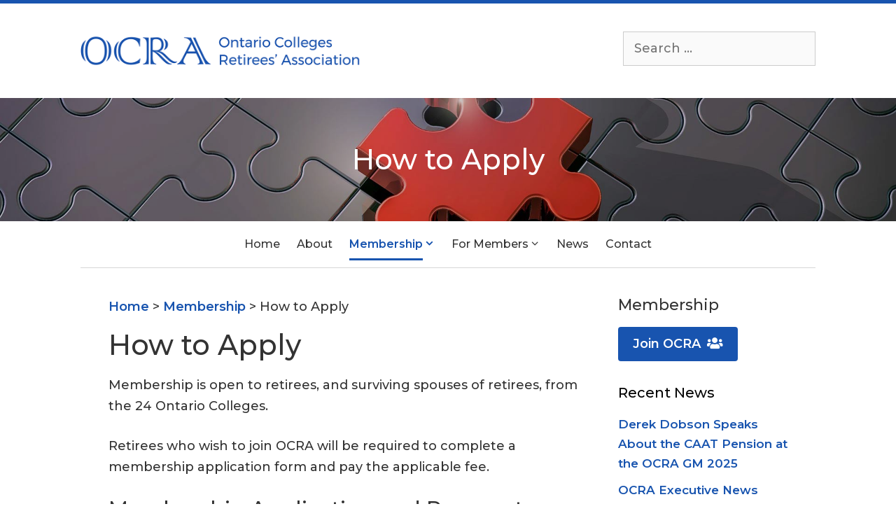

--- FILE ---
content_type: text/html; charset=UTF-8
request_url: https://ocraretirees.ca/membership/how-to-apply/
body_size: 15229
content:
<!DOCTYPE html>
<html lang="en-CA">
<head>
	<meta charset="UTF-8">
	<title>How to Apply &#8211; Ontario Colleges Retirees&#039; Association</title>
<meta name='robots' content='max-image-preview:large' />

            <script data-no-defer="1" data-ezscrex="false" data-cfasync="false" data-pagespeed-no-defer data-cookieconsent="ignore">
                var ctPublicFunctions = {"_ajax_nonce":"8f6c14f5e5","_rest_nonce":"21cb42cdfa","_ajax_url":"\/wp-admin\/admin-ajax.php","_rest_url":"https:\/\/ocraretirees.ca\/wp-json\/","data__cookies_type":"none","data__ajax_type":"rest","data__bot_detector_enabled":"1","data__frontend_data_log_enabled":1,"cookiePrefix":"","wprocket_detected":false,"host_url":"ocraretirees.ca","text__ee_click_to_select":"Click to select the whole data","text__ee_original_email":"The complete one is","text__ee_got_it":"Got it","text__ee_blocked":"Blocked","text__ee_cannot_connect":"Cannot connect","text__ee_cannot_decode":"Can not decode email. Unknown reason","text__ee_email_decoder":"CleanTalk email decoder","text__ee_wait_for_decoding":"The magic is on the way!","text__ee_decoding_process":"Please wait a few seconds while we decode the contact data."}
            </script>
        
            <script data-no-defer="1" data-ezscrex="false" data-cfasync="false" data-pagespeed-no-defer data-cookieconsent="ignore">
                var ctPublic = {"_ajax_nonce":"8f6c14f5e5","settings__forms__check_internal":"0","settings__forms__check_external":"0","settings__forms__force_protection":"0","settings__forms__search_test":"1","settings__forms__wc_add_to_cart":"0","settings__data__bot_detector_enabled":"1","settings__sfw__anti_crawler":0,"blog_home":"https:\/\/ocraretirees.ca\/","pixel__setting":"3","pixel__enabled":false,"pixel__url":null,"data__email_check_before_post":"1","data__email_check_exist_post":"1","data__cookies_type":"none","data__key_is_ok":true,"data__visible_fields_required":true,"wl_brandname":"Anti-Spam by CleanTalk","wl_brandname_short":"CleanTalk","ct_checkjs_key":707922760,"emailEncoderPassKey":"88606757fb9d1f7914845dc5626a9010","bot_detector_forms_excluded":"W10=","advancedCacheExists":false,"varnishCacheExists":false,"wc_ajax_add_to_cart":false}
            </script>
        <meta name="viewport" content="width=device-width, initial-scale=1"><link rel='dns-prefetch' href='//fd.cleantalk.org' />
<link rel='dns-prefetch' href='//use.fontawesome.com' />
<link href='https://fonts.gstatic.com' crossorigin rel='preconnect' />
<link href='https://fonts.googleapis.com' crossorigin rel='preconnect' />
<link rel="alternate" type="application/rss+xml" title="Ontario Colleges Retirees&#039; Association &raquo; Feed" href="https://ocraretirees.ca/feed/" />
<link rel="alternate" type="application/rss+xml" title="Ontario Colleges Retirees&#039; Association &raquo; Comments Feed" href="https://ocraretirees.ca/comments/feed/" />
<link rel="alternate" title="oEmbed (JSON)" type="application/json+oembed" href="https://ocraretirees.ca/wp-json/oembed/1.0/embed?url=https%3A%2F%2Focraretirees.ca%2Fmembership%2Fhow-to-apply%2F" />
<link rel="alternate" title="oEmbed (XML)" type="text/xml+oembed" href="https://ocraretirees.ca/wp-json/oembed/1.0/embed?url=https%3A%2F%2Focraretirees.ca%2Fmembership%2Fhow-to-apply%2F&#038;format=xml" />
<style id='wp-img-auto-sizes-contain-inline-css'>
img:is([sizes=auto i],[sizes^="auto," i]){contain-intrinsic-size:3000px 1500px}
/*# sourceURL=wp-img-auto-sizes-contain-inline-css */
</style>
<link rel='stylesheet' id='generate-fonts-css' href='//fonts.googleapis.com/css?family=Montserrat:100,100italic,200,200italic,300,300italic,regular,italic,500,500italic,600,600italic,700,700italic,800,800italic,900,900italic' media='all' />
<style id='wp-emoji-styles-inline-css'>

	img.wp-smiley, img.emoji {
		display: inline !important;
		border: none !important;
		box-shadow: none !important;
		height: 1em !important;
		width: 1em !important;
		margin: 0 0.07em !important;
		vertical-align: -0.1em !important;
		background: none !important;
		padding: 0 !important;
	}
/*# sourceURL=wp-emoji-styles-inline-css */
</style>
<link rel='stylesheet' id='wp-block-library-css' href='https://ocraretirees.ca/wp-includes/css/dist/block-library/style.min.css?ver=fb93fa8242e0f46419833587c7f06285' media='all' />
<style id='global-styles-inline-css'>
:root{--wp--preset--aspect-ratio--square: 1;--wp--preset--aspect-ratio--4-3: 4/3;--wp--preset--aspect-ratio--3-4: 3/4;--wp--preset--aspect-ratio--3-2: 3/2;--wp--preset--aspect-ratio--2-3: 2/3;--wp--preset--aspect-ratio--16-9: 16/9;--wp--preset--aspect-ratio--9-16: 9/16;--wp--preset--color--black: #000000;--wp--preset--color--cyan-bluish-gray: #abb8c3;--wp--preset--color--white: #ffffff;--wp--preset--color--pale-pink: #f78da7;--wp--preset--color--vivid-red: #cf2e2e;--wp--preset--color--luminous-vivid-orange: #ff6900;--wp--preset--color--luminous-vivid-amber: #fcb900;--wp--preset--color--light-green-cyan: #7bdcb5;--wp--preset--color--vivid-green-cyan: #00d084;--wp--preset--color--pale-cyan-blue: #8ed1fc;--wp--preset--color--vivid-cyan-blue: #0693e3;--wp--preset--color--vivid-purple: #9b51e0;--wp--preset--color--contrast: var(--contrast);--wp--preset--color--contrast-2: var(--contrast-2);--wp--preset--color--contrast-3: var(--contrast-3);--wp--preset--color--base: var(--base);--wp--preset--color--base-2: var(--base-2);--wp--preset--color--base-3: var(--base-3);--wp--preset--color--accent: var(--accent);--wp--preset--gradient--vivid-cyan-blue-to-vivid-purple: linear-gradient(135deg,rgb(6,147,227) 0%,rgb(155,81,224) 100%);--wp--preset--gradient--light-green-cyan-to-vivid-green-cyan: linear-gradient(135deg,rgb(122,220,180) 0%,rgb(0,208,130) 100%);--wp--preset--gradient--luminous-vivid-amber-to-luminous-vivid-orange: linear-gradient(135deg,rgb(252,185,0) 0%,rgb(255,105,0) 100%);--wp--preset--gradient--luminous-vivid-orange-to-vivid-red: linear-gradient(135deg,rgb(255,105,0) 0%,rgb(207,46,46) 100%);--wp--preset--gradient--very-light-gray-to-cyan-bluish-gray: linear-gradient(135deg,rgb(238,238,238) 0%,rgb(169,184,195) 100%);--wp--preset--gradient--cool-to-warm-spectrum: linear-gradient(135deg,rgb(74,234,220) 0%,rgb(151,120,209) 20%,rgb(207,42,186) 40%,rgb(238,44,130) 60%,rgb(251,105,98) 80%,rgb(254,248,76) 100%);--wp--preset--gradient--blush-light-purple: linear-gradient(135deg,rgb(255,206,236) 0%,rgb(152,150,240) 100%);--wp--preset--gradient--blush-bordeaux: linear-gradient(135deg,rgb(254,205,165) 0%,rgb(254,45,45) 50%,rgb(107,0,62) 100%);--wp--preset--gradient--luminous-dusk: linear-gradient(135deg,rgb(255,203,112) 0%,rgb(199,81,192) 50%,rgb(65,88,208) 100%);--wp--preset--gradient--pale-ocean: linear-gradient(135deg,rgb(255,245,203) 0%,rgb(182,227,212) 50%,rgb(51,167,181) 100%);--wp--preset--gradient--electric-grass: linear-gradient(135deg,rgb(202,248,128) 0%,rgb(113,206,126) 100%);--wp--preset--gradient--midnight: linear-gradient(135deg,rgb(2,3,129) 0%,rgb(40,116,252) 100%);--wp--preset--font-size--small: 13px;--wp--preset--font-size--medium: 20px;--wp--preset--font-size--large: 36px;--wp--preset--font-size--x-large: 42px;--wp--preset--spacing--20: 0.44rem;--wp--preset--spacing--30: 0.67rem;--wp--preset--spacing--40: 1rem;--wp--preset--spacing--50: 1.5rem;--wp--preset--spacing--60: 2.25rem;--wp--preset--spacing--70: 3.38rem;--wp--preset--spacing--80: 5.06rem;--wp--preset--shadow--natural: 6px 6px 9px rgba(0, 0, 0, 0.2);--wp--preset--shadow--deep: 12px 12px 50px rgba(0, 0, 0, 0.4);--wp--preset--shadow--sharp: 6px 6px 0px rgba(0, 0, 0, 0.2);--wp--preset--shadow--outlined: 6px 6px 0px -3px rgb(255, 255, 255), 6px 6px rgb(0, 0, 0);--wp--preset--shadow--crisp: 6px 6px 0px rgb(0, 0, 0);}:where(.is-layout-flex){gap: 0.5em;}:where(.is-layout-grid){gap: 0.5em;}body .is-layout-flex{display: flex;}.is-layout-flex{flex-wrap: wrap;align-items: center;}.is-layout-flex > :is(*, div){margin: 0;}body .is-layout-grid{display: grid;}.is-layout-grid > :is(*, div){margin: 0;}:where(.wp-block-columns.is-layout-flex){gap: 2em;}:where(.wp-block-columns.is-layout-grid){gap: 2em;}:where(.wp-block-post-template.is-layout-flex){gap: 1.25em;}:where(.wp-block-post-template.is-layout-grid){gap: 1.25em;}.has-black-color{color: var(--wp--preset--color--black) !important;}.has-cyan-bluish-gray-color{color: var(--wp--preset--color--cyan-bluish-gray) !important;}.has-white-color{color: var(--wp--preset--color--white) !important;}.has-pale-pink-color{color: var(--wp--preset--color--pale-pink) !important;}.has-vivid-red-color{color: var(--wp--preset--color--vivid-red) !important;}.has-luminous-vivid-orange-color{color: var(--wp--preset--color--luminous-vivid-orange) !important;}.has-luminous-vivid-amber-color{color: var(--wp--preset--color--luminous-vivid-amber) !important;}.has-light-green-cyan-color{color: var(--wp--preset--color--light-green-cyan) !important;}.has-vivid-green-cyan-color{color: var(--wp--preset--color--vivid-green-cyan) !important;}.has-pale-cyan-blue-color{color: var(--wp--preset--color--pale-cyan-blue) !important;}.has-vivid-cyan-blue-color{color: var(--wp--preset--color--vivid-cyan-blue) !important;}.has-vivid-purple-color{color: var(--wp--preset--color--vivid-purple) !important;}.has-black-background-color{background-color: var(--wp--preset--color--black) !important;}.has-cyan-bluish-gray-background-color{background-color: var(--wp--preset--color--cyan-bluish-gray) !important;}.has-white-background-color{background-color: var(--wp--preset--color--white) !important;}.has-pale-pink-background-color{background-color: var(--wp--preset--color--pale-pink) !important;}.has-vivid-red-background-color{background-color: var(--wp--preset--color--vivid-red) !important;}.has-luminous-vivid-orange-background-color{background-color: var(--wp--preset--color--luminous-vivid-orange) !important;}.has-luminous-vivid-amber-background-color{background-color: var(--wp--preset--color--luminous-vivid-amber) !important;}.has-light-green-cyan-background-color{background-color: var(--wp--preset--color--light-green-cyan) !important;}.has-vivid-green-cyan-background-color{background-color: var(--wp--preset--color--vivid-green-cyan) !important;}.has-pale-cyan-blue-background-color{background-color: var(--wp--preset--color--pale-cyan-blue) !important;}.has-vivid-cyan-blue-background-color{background-color: var(--wp--preset--color--vivid-cyan-blue) !important;}.has-vivid-purple-background-color{background-color: var(--wp--preset--color--vivid-purple) !important;}.has-black-border-color{border-color: var(--wp--preset--color--black) !important;}.has-cyan-bluish-gray-border-color{border-color: var(--wp--preset--color--cyan-bluish-gray) !important;}.has-white-border-color{border-color: var(--wp--preset--color--white) !important;}.has-pale-pink-border-color{border-color: var(--wp--preset--color--pale-pink) !important;}.has-vivid-red-border-color{border-color: var(--wp--preset--color--vivid-red) !important;}.has-luminous-vivid-orange-border-color{border-color: var(--wp--preset--color--luminous-vivid-orange) !important;}.has-luminous-vivid-amber-border-color{border-color: var(--wp--preset--color--luminous-vivid-amber) !important;}.has-light-green-cyan-border-color{border-color: var(--wp--preset--color--light-green-cyan) !important;}.has-vivid-green-cyan-border-color{border-color: var(--wp--preset--color--vivid-green-cyan) !important;}.has-pale-cyan-blue-border-color{border-color: var(--wp--preset--color--pale-cyan-blue) !important;}.has-vivid-cyan-blue-border-color{border-color: var(--wp--preset--color--vivid-cyan-blue) !important;}.has-vivid-purple-border-color{border-color: var(--wp--preset--color--vivid-purple) !important;}.has-vivid-cyan-blue-to-vivid-purple-gradient-background{background: var(--wp--preset--gradient--vivid-cyan-blue-to-vivid-purple) !important;}.has-light-green-cyan-to-vivid-green-cyan-gradient-background{background: var(--wp--preset--gradient--light-green-cyan-to-vivid-green-cyan) !important;}.has-luminous-vivid-amber-to-luminous-vivid-orange-gradient-background{background: var(--wp--preset--gradient--luminous-vivid-amber-to-luminous-vivid-orange) !important;}.has-luminous-vivid-orange-to-vivid-red-gradient-background{background: var(--wp--preset--gradient--luminous-vivid-orange-to-vivid-red) !important;}.has-very-light-gray-to-cyan-bluish-gray-gradient-background{background: var(--wp--preset--gradient--very-light-gray-to-cyan-bluish-gray) !important;}.has-cool-to-warm-spectrum-gradient-background{background: var(--wp--preset--gradient--cool-to-warm-spectrum) !important;}.has-blush-light-purple-gradient-background{background: var(--wp--preset--gradient--blush-light-purple) !important;}.has-blush-bordeaux-gradient-background{background: var(--wp--preset--gradient--blush-bordeaux) !important;}.has-luminous-dusk-gradient-background{background: var(--wp--preset--gradient--luminous-dusk) !important;}.has-pale-ocean-gradient-background{background: var(--wp--preset--gradient--pale-ocean) !important;}.has-electric-grass-gradient-background{background: var(--wp--preset--gradient--electric-grass) !important;}.has-midnight-gradient-background{background: var(--wp--preset--gradient--midnight) !important;}.has-small-font-size{font-size: var(--wp--preset--font-size--small) !important;}.has-medium-font-size{font-size: var(--wp--preset--font-size--medium) !important;}.has-large-font-size{font-size: var(--wp--preset--font-size--large) !important;}.has-x-large-font-size{font-size: var(--wp--preset--font-size--x-large) !important;}
/*# sourceURL=global-styles-inline-css */
</style>

<style id='classic-theme-styles-inline-css'>
/*! This file is auto-generated */
.wp-block-button__link{color:#fff;background-color:#32373c;border-radius:9999px;box-shadow:none;text-decoration:none;padding:calc(.667em + 2px) calc(1.333em + 2px);font-size:1.125em}.wp-block-file__button{background:#32373c;color:#fff;text-decoration:none}
/*# sourceURL=/wp-includes/css/classic-themes.min.css */
</style>
<style id='font-awesome-svg-styles-default-inline-css'>
.svg-inline--fa {
  display: inline-block;
  height: 1em;
  overflow: visible;
  vertical-align: -.125em;
}
/*# sourceURL=font-awesome-svg-styles-default-inline-css */
</style>
<link rel='stylesheet' id='font-awesome-svg-styles-css' href='https://ocraretirees.ca/wp-content/uploads/font-awesome/v5.13.0/css/svg-with-js.css' media='all' />
<style id='font-awesome-svg-styles-inline-css'>
   .wp-block-font-awesome-icon svg::before,
   .wp-rich-text-font-awesome-icon svg::before {content: unset;}
/*# sourceURL=font-awesome-svg-styles-inline-css */
</style>
<link rel='stylesheet' id='cleantalk-public-css-css' href='https://ocraretirees.ca/wp-content/plugins/cleantalk-spam-protect/css/cleantalk-public.min.css?ver=6.70_1766090313' media='all' />
<link rel='stylesheet' id='cleantalk-email-decoder-css-css' href='https://ocraretirees.ca/wp-content/plugins/cleantalk-spam-protect/css/cleantalk-email-decoder.min.css?ver=6.70_1766090313' media='all' />
<link rel='stylesheet' id='contact-form-7-css' href='https://ocraretirees.ca/wp-content/plugins/contact-form-7/includes/css/styles.css?ver=6.1.4' media='all' />
<link rel='stylesheet' id='gdc-css' href='https://ocraretirees.ca/wp-content/plugins/grid-shortcodes/css/gdc_custom_style.css?ver=fb93fa8242e0f46419833587c7f06285' media='all' />
<link rel='stylesheet' id='printomatic-css-css' href='https://ocraretirees.ca/wp-content/plugins/print-o-matic/css/style.css?ver=2.0' media='all' />
<style id='printomatic-css-inline-css'>
@media print {
body {
border-top: none !important;
}
a.screen-reader-text,
.no-print,
.sidebar,
#ocra-breadcrumbs {
display: none !important;
}
 p + ul {
	margin-top: 0;
}
.footer-bar {
	padding-top: 0 !important;
}
.site-content ul, 
.site-content ol {
	margin-left: 0 !important;
}
.one-container .site-content {
    padding: 0 !important;
}
}

/*# sourceURL=printomatic-css-inline-css */
</style>
<link rel='stylesheet' id='wpa-style-css' href='https://ocraretirees.ca/wp-content/plugins/wp-accessibility/css/wpa-style.css?ver=2.2.6' media='all' />
<style id='wpa-style-inline-css'>
:root { --admin-bar-top : 7px; }
/*# sourceURL=wpa-style-inline-css */
</style>
<link rel='stylesheet' id='generate-style-css' href='https://ocraretirees.ca/wp-content/themes/generatepress/assets/css/all.min.css?ver=3.6.1' media='all' />
<style id='generate-style-inline-css'>
body{background-color:#ffffff;color:#333333;}a{color:#1854af;}a:hover, a:focus, a:active{color:#000000;}body .grid-container{max-width:1050px;}.wp-block-group__inner-container{max-width:1050px;margin-left:auto;margin-right:auto;}.site-header .header-image{width:400px;}.generate-back-to-top{font-size:20px;border-radius:3px;position:fixed;bottom:30px;right:30px;line-height:40px;width:40px;text-align:center;z-index:10;transition:opacity 300ms ease-in-out;opacity:0.1;transform:translateY(1000px);}.generate-back-to-top__show{opacity:1;transform:translateY(0);}:root{--contrast:#222222;--contrast-2:#575760;--contrast-3:#b2b2be;--base:#f0f0f0;--base-2:#f7f8f9;--base-3:#ffffff;--accent:#1e73be;}:root .has-contrast-color{color:var(--contrast);}:root .has-contrast-background-color{background-color:var(--contrast);}:root .has-contrast-2-color{color:var(--contrast-2);}:root .has-contrast-2-background-color{background-color:var(--contrast-2);}:root .has-contrast-3-color{color:var(--contrast-3);}:root .has-contrast-3-background-color{background-color:var(--contrast-3);}:root .has-base-color{color:var(--base);}:root .has-base-background-color{background-color:var(--base);}:root .has-base-2-color{color:var(--base-2);}:root .has-base-2-background-color{background-color:var(--base-2);}:root .has-base-3-color{color:var(--base-3);}:root .has-base-3-background-color{background-color:var(--base-3);}:root .has-accent-color{color:var(--accent);}:root .has-accent-background-color{background-color:var(--accent);}body, button, input, select, textarea{font-family:"Montserrat", sans-serif;font-weight:500;font-size:18px;}body{line-height:1.7;}.entry-content > [class*="wp-block-"]:not(:last-child):not(.wp-block-heading){margin-bottom:1.5em;}.main-navigation a, .menu-toggle{font-weight:500;font-size:16px;}.main-navigation .main-nav ul ul li a{font-size:15px;}.widget-title{font-weight:500;}.sidebar .widget, .footer-widgets .widget{font-size:17px;}button:not(.menu-toggle),html input[type="button"],input[type="reset"],input[type="submit"],.button,.wp-block-button .wp-block-button__link{font-weight:500;}h1{font-weight:500;font-size:40px;margin-bottom:18px;}h2{font-weight:500;font-size:30px;margin-bottom:18px;}h3{font-weight:500;font-size:22px;margin-bottom:18px;}h4{font-weight:600;font-size:18px;}h5{font-size:inherit;}.site-info{font-weight:500;}@media (max-width:768px){h1{font-size:30px;}h2{font-size:25px;}}.top-bar{background-color:#636363;color:#ffffff;}.top-bar a{color:#ffffff;}.top-bar a:hover{color:#303030;}.site-header{background-color:#ffffff;color:#3a3a3a;}.site-header a{color:#3a3a3a;}.main-title a,.main-title a:hover{color:#000000;}.site-description{color:#757575;}.mobile-menu-control-wrapper .menu-toggle,.mobile-menu-control-wrapper .menu-toggle:hover,.mobile-menu-control-wrapper .menu-toggle:focus,.has-inline-mobile-toggle #site-navigation.toggled{background-color:rgba(0, 0, 0, 0.02);}.main-navigation,.main-navigation ul ul{background-color:#ffffff;}.main-navigation .main-nav ul li a, .main-navigation .menu-toggle, .main-navigation .menu-bar-items{color:#333333;}.main-navigation .main-nav ul li:not([class*="current-menu-"]):hover > a, .main-navigation .main-nav ul li:not([class*="current-menu-"]):focus > a, .main-navigation .main-nav ul li.sfHover:not([class*="current-menu-"]) > a, .main-navigation .menu-bar-item:hover > a, .main-navigation .menu-bar-item.sfHover > a{color:#1854af;background-color:#ffffff;}button.menu-toggle:hover,button.menu-toggle:focus,.main-navigation .mobile-bar-items a,.main-navigation .mobile-bar-items a:hover,.main-navigation .mobile-bar-items a:focus{color:#333333;}.main-navigation .main-nav ul li[class*="current-menu-"] > a{color:#1854af;background-color:#ffffff;}.navigation-search input[type="search"],.navigation-search input[type="search"]:active, .navigation-search input[type="search"]:focus, .main-navigation .main-nav ul li.search-item.active > a, .main-navigation .menu-bar-items .search-item.active > a{color:#1854af;background-color:#ffffff;}.main-navigation ul ul{background-color:#3f3f3f;}.main-navigation .main-nav ul ul li a{color:#ffffff;}.main-navigation .main-nav ul ul li:not([class*="current-menu-"]):hover > a,.main-navigation .main-nav ul ul li:not([class*="current-menu-"]):focus > a, .main-navigation .main-nav ul ul li.sfHover:not([class*="current-menu-"]) > a{color:#ffffff;background-color:#4f4f4f;}.main-navigation .main-nav ul ul li[class*="current-menu-"] > a{color:#ffffff;background-color:#4f4f4f;}.separate-containers .inside-article, .separate-containers .comments-area, .separate-containers .page-header, .one-container .container, .separate-containers .paging-navigation, .inside-page-header{background-color:#ffffff;}.entry-meta{color:#595959;}.entry-meta a{color:#595959;}.entry-meta a:hover{color:#1e73be;}.sidebar .widget{background-color:#ffffff;}.sidebar .widget .widget-title{color:#000000;}.footer-widgets{background-color:#ffffff;}.footer-widgets .widget-title{color:#333333;}.site-info{color:#333333;background-color:#ffffff;}.site-info a{color:#1e73be;}.site-info a:hover{color:#000000;}.footer-bar .widget_nav_menu .current-menu-item a{color:#000000;}input[type="text"],input[type="email"],input[type="url"],input[type="password"],input[type="search"],input[type="tel"],input[type="number"],textarea,select{color:#666666;background-color:#fafafa;border-color:#cccccc;}input[type="text"]:focus,input[type="email"]:focus,input[type="url"]:focus,input[type="password"]:focus,input[type="search"]:focus,input[type="tel"]:focus,input[type="number"]:focus,textarea:focus,select:focus{color:#666666;background-color:#ffffff;border-color:#bfbfbf;}button,html input[type="button"],input[type="reset"],input[type="submit"],a.button,a.wp-block-button__link:not(.has-background){color:#ffffff;background-color:#666666;}button:hover,html input[type="button"]:hover,input[type="reset"]:hover,input[type="submit"]:hover,a.button:hover,button:focus,html input[type="button"]:focus,input[type="reset"]:focus,input[type="submit"]:focus,a.button:focus,a.wp-block-button__link:not(.has-background):active,a.wp-block-button__link:not(.has-background):focus,a.wp-block-button__link:not(.has-background):hover{color:#ffffff;background-color:#3f3f3f;}a.generate-back-to-top{background-color:rgba( 0,0,0,0.4 );color:#ffffff;}a.generate-back-to-top:hover,a.generate-back-to-top:focus{background-color:rgba( 0,0,0,0.6 );color:#ffffff;}:root{--gp-search-modal-bg-color:var(--base-3);--gp-search-modal-text-color:var(--contrast);--gp-search-modal-overlay-bg-color:rgba(0,0,0,0.2);}@media (max-width: 768px){.main-navigation .menu-bar-item:hover > a, .main-navigation .menu-bar-item.sfHover > a{background:none;color:#333333;}}.inside-top-bar{padding:10px;}.inside-header{padding:40px;}.site-main .wp-block-group__inner-container{padding:40px;}.entry-content .alignwide, body:not(.no-sidebar) .entry-content .alignfull{margin-left:-40px;width:calc(100% + 80px);max-width:calc(100% + 80px);}.main-navigation .main-nav ul li a,.menu-toggle,.main-navigation .mobile-bar-items a{padding-left:12px;padding-right:12px;line-height:46px;}.main-navigation .main-nav ul ul li a{padding:10px 12px 10px 12px;}.navigation-search input[type="search"]{height:46px;}.rtl .menu-item-has-children .dropdown-menu-toggle{padding-left:12px;}.menu-item-has-children .dropdown-menu-toggle{padding-right:12px;}.rtl .main-navigation .main-nav ul li.menu-item-has-children > a{padding-right:12px;}.site-info{padding:20px;}@media (max-width:768px){.separate-containers .inside-article, .separate-containers .comments-area, .separate-containers .page-header, .separate-containers .paging-navigation, .one-container .site-content, .inside-page-header{padding:30px;}.site-main .wp-block-group__inner-container{padding:30px;}.site-info{padding-right:10px;padding-left:10px;}.entry-content .alignwide, body:not(.no-sidebar) .entry-content .alignfull{margin-left:-30px;width:calc(100% + 60px);max-width:calc(100% + 60px);}}.one-container .sidebar .widget{padding:0px;}/* End cached CSS */@media (max-width: 768px){.main-navigation .menu-toggle,.main-navigation .mobile-bar-items,.sidebar-nav-mobile:not(#sticky-placeholder){display:block;}.main-navigation ul,.gen-sidebar-nav{display:none;}[class*="nav-float-"] .site-header .inside-header > *{float:none;clear:both;}}
.dynamic-author-image-rounded{border-radius:100%;}.dynamic-featured-image, .dynamic-author-image{vertical-align:middle;}.one-container.blog .dynamic-content-template:not(:last-child), .one-container.archive .dynamic-content-template:not(:last-child){padding-bottom:0px;}.dynamic-entry-excerpt > p:last-child{margin-bottom:0px;}
h2.entry-title{font-weight:500;}
.page-hero{background-color:rgba(0,0,0,0.2);background-image:url(https://ocraretirees.ca/wp-content/uploads/2021/04/header-membership-puzzle.jpg);background-size:cover;background-image:linear-gradient(0deg, rgba(0,0,0,0.2),rgba(0,0,0,0.2)), url(https://ocraretirees.ca/wp-content/uploads/2021/04/header-membership-puzzle.jpg);background-position:center center;background-repeat:no-repeat;color:#ffffff;padding-top:5%;padding-bottom:5%;text-align:center;box-sizing:border-box;}.page-hero h1, .page-hero h2, .page-hero h3, .page-hero h4, .page-hero h5, .page-hero h6{color:#ffffff;}.inside-page-hero > *:last-child{margin-bottom:0px;}.page-hero time.updated{display:none;}
@media (max-width: 768px){.main-navigation .main-nav ul li a,.main-navigation .menu-toggle,.main-navigation .mobile-bar-items a,.main-navigation .menu-bar-item > a{line-height:50px;}.main-navigation .site-logo.navigation-logo img, .mobile-header-navigation .site-logo.mobile-header-logo img, .navigation-search input[type="search"]{height:50px;}}
/*# sourceURL=generate-style-inline-css */
</style>
<link rel='stylesheet' id='generate-font-icons-css' href='https://ocraretirees.ca/wp-content/themes/generatepress/assets/css/components/font-icons.min.css?ver=3.6.1' media='all' />
<link rel='stylesheet' id='generate-child-css' href='https://ocraretirees.ca/wp-content/themes/ocra/style.css?ver=1620653800' media='all' />
<link rel='stylesheet' id='font-awesome-official-css' href='https://use.fontawesome.com/releases/v5.13.0/css/all.css' media='all' integrity="sha384-Bfad6CLCknfcloXFOyFnlgtENryhrpZCe29RTifKEixXQZ38WheV+i/6YWSzkz3V" crossorigin="anonymous" />
<link rel='stylesheet' id='eeb-css-frontend-css' href='https://ocraretirees.ca/wp-content/plugins/email-encoder-bundle/core/includes/assets/css/style.css?ver=251126-202229' media='all' />
<link rel='stylesheet' id='dashicons-css' href='https://ocraretirees.ca/wp-includes/css/dashicons.min.css?ver=fb93fa8242e0f46419833587c7f06285' media='all' />
<link rel='stylesheet' id='cf7cf-style-css' href='https://ocraretirees.ca/wp-content/plugins/cf7-conditional-fields/style.css?ver=2.6.7' media='all' />
<link rel='stylesheet' id='ocra-css' href='https://ocraretirees.ca/wp-content/themes/ocra/style.css?ver=1620653800' media='all' />
<link rel='stylesheet' id='font-awesome-official-v4shim-css' href='https://use.fontawesome.com/releases/v5.13.0/css/v4-shims.css' media='all' integrity="sha384-/7iOrVBege33/9vHFYEtviVcxjUsNCqyeMnlW/Ms+PH8uRdFkKFmqf9CbVAN0Qef" crossorigin="anonymous" />
<style id='font-awesome-official-v4shim-inline-css'>
@font-face {
font-family: "FontAwesome";
font-display: block;
src: url("https://use.fontawesome.com/releases/v5.13.0/webfonts/fa-brands-400.eot"),
		url("https://use.fontawesome.com/releases/v5.13.0/webfonts/fa-brands-400.eot?#iefix") format("embedded-opentype"),
		url("https://use.fontawesome.com/releases/v5.13.0/webfonts/fa-brands-400.woff2") format("woff2"),
		url("https://use.fontawesome.com/releases/v5.13.0/webfonts/fa-brands-400.woff") format("woff"),
		url("https://use.fontawesome.com/releases/v5.13.0/webfonts/fa-brands-400.ttf") format("truetype"),
		url("https://use.fontawesome.com/releases/v5.13.0/webfonts/fa-brands-400.svg#fontawesome") format("svg");
}

@font-face {
font-family: "FontAwesome";
font-display: block;
src: url("https://use.fontawesome.com/releases/v5.13.0/webfonts/fa-solid-900.eot"),
		url("https://use.fontawesome.com/releases/v5.13.0/webfonts/fa-solid-900.eot?#iefix") format("embedded-opentype"),
		url("https://use.fontawesome.com/releases/v5.13.0/webfonts/fa-solid-900.woff2") format("woff2"),
		url("https://use.fontawesome.com/releases/v5.13.0/webfonts/fa-solid-900.woff") format("woff"),
		url("https://use.fontawesome.com/releases/v5.13.0/webfonts/fa-solid-900.ttf") format("truetype"),
		url("https://use.fontawesome.com/releases/v5.13.0/webfonts/fa-solid-900.svg#fontawesome") format("svg");
}

@font-face {
font-family: "FontAwesome";
font-display: block;
src: url("https://use.fontawesome.com/releases/v5.13.0/webfonts/fa-regular-400.eot"),
		url("https://use.fontawesome.com/releases/v5.13.0/webfonts/fa-regular-400.eot?#iefix") format("embedded-opentype"),
		url("https://use.fontawesome.com/releases/v5.13.0/webfonts/fa-regular-400.woff2") format("woff2"),
		url("https://use.fontawesome.com/releases/v5.13.0/webfonts/fa-regular-400.woff") format("woff"),
		url("https://use.fontawesome.com/releases/v5.13.0/webfonts/fa-regular-400.ttf") format("truetype"),
		url("https://use.fontawesome.com/releases/v5.13.0/webfonts/fa-regular-400.svg#fontawesome") format("svg");
unicode-range: U+F004-F005,U+F007,U+F017,U+F022,U+F024,U+F02E,U+F03E,U+F044,U+F057-F059,U+F06E,U+F070,U+F075,U+F07B-F07C,U+F080,U+F086,U+F089,U+F094,U+F09D,U+F0A0,U+F0A4-F0A7,U+F0C5,U+F0C7-F0C8,U+F0E0,U+F0EB,U+F0F3,U+F0F8,U+F0FE,U+F111,U+F118-F11A,U+F11C,U+F133,U+F144,U+F146,U+F14A,U+F14D-F14E,U+F150-F152,U+F15B-F15C,U+F164-F165,U+F185-F186,U+F191-F192,U+F1AD,U+F1C1-F1C9,U+F1CD,U+F1D8,U+F1E3,U+F1EA,U+F1F6,U+F1F9,U+F20A,U+F247-F249,U+F24D,U+F254-F25B,U+F25D,U+F267,U+F271-F274,U+F279,U+F28B,U+F28D,U+F2B5-F2B6,U+F2B9,U+F2BB,U+F2BD,U+F2C1-F2C2,U+F2D0,U+F2D2,U+F2DC,U+F2ED,U+F328,U+F358-F35B,U+F3A5,U+F3D1,U+F410,U+F4AD;
}
/*# sourceURL=font-awesome-official-v4shim-inline-css */
</style>
<script src="https://ocraretirees.ca/wp-content/plugins/cleantalk-spam-protect/js/apbct-public-bundle.min.js?ver=6.70_1766090313" id="apbct-public-bundle.min-js-js"></script>
<script src="https://fd.cleantalk.org/ct-bot-detector-wrapper.js?ver=6.70" id="ct_bot_detector-js" defer data-wp-strategy="defer"></script>
<script src="https://ocraretirees.ca/wp-includes/js/jquery/jquery.min.js?ver=3.7.1" id="jquery-core-js"></script>
<script src="https://ocraretirees.ca/wp-includes/js/jquery/jquery-migrate.min.js?ver=3.4.1" id="jquery-migrate-js"></script>
<script src="https://ocraretirees.ca/wp-content/plugins/email-encoder-bundle/core/includes/assets/js/custom.js?ver=251126-202229" id="eeb-js-frontend-js"></script>
<link rel="https://api.w.org/" href="https://ocraretirees.ca/wp-json/" /><link rel="alternate" title="JSON" type="application/json" href="https://ocraretirees.ca/wp-json/wp/v2/pages/186" /><link rel="EditURI" type="application/rsd+xml" title="RSD" href="https://ocraretirees.ca/xmlrpc.php?rsd" />

<link rel="canonical" href="https://ocraretirees.ca/membership/how-to-apply/" />
<meta name="description" content="How to Apply Membership is open to retirees, and surviving spouses of retirees, from the 24 Ontario Colleges. Retirees who wish to join OCRA" />
  <meta property="og:title" content="How to Apply" />
  <meta property="og:type" content="blog" />
  <meta property="og:description" content="How to Apply Membership is open to retirees, and surviving spouses of retirees, from the 24 Ontario Colleges. Retirees who &amp;hellip;" />
    <meta property="og:url" content="https://ocraretirees.ca/membership/how-to-apply/" />
  <meta property="og:site_name" content="Ontario Colleges Retirees&#039; Association" />
  <meta name="twitter:title" content="How to Apply" />
  <meta name="twitter:card" content="summary" />
  <meta name="twitter:description" content="How to Apply Membership is open to retirees, and surviving spouses of retirees, from the 24 Ontario Colleges. Retirees who &amp;hellip;" />
    <meta name="twitter:url" content="https://ocraretirees.ca/membership/how-to-apply/" />
      
<script>
// open pdf files in a new window
jQuery(function ($) {
	$('a[href$=".pdf"]').prop('target', '_blank');
});
</script><link rel="icon" href="https://ocraretirees.ca/wp-content/uploads/2021/02/cropped-site-icon-32x32.png" sizes="32x32" />
<link rel="icon" href="https://ocraretirees.ca/wp-content/uploads/2021/02/cropped-site-icon-192x192.png" sizes="192x192" />
<link rel="apple-touch-icon" href="https://ocraretirees.ca/wp-content/uploads/2021/02/cropped-site-icon-180x180.png" />
<meta name="msapplication-TileImage" content="https://ocraretirees.ca/wp-content/uploads/2021/02/cropped-site-icon-270x270.png" />

    <!-- BEGIN - Make Tables Responsive -->
    <style type="text/css">
        
    /* Multi-row tables */
    @media (max-width: 650px) {

        .mtr-table tbody,
        .mtr-table {
        	width: 100% !important;
            display: table !important;
        }

        .mtr-table tr,
        .mtr-table .mtr-th-tag,
        .mtr-table .mtr-td-tag {
        	display: block !important;
            clear: both !important;
            height: auto !important;
        }

        .mtr-table .mtr-td-tag,
        .mtr-table .mtr-th-tag {
        	text-align: right !important;
            width: auto !important;
            box-sizing: border-box !important;
            overflow: auto !important;
        }
    
            .mtr-table .mtr-cell-content {
            	text-align: right !important;
            }
            
        .mtr-table tbody,
        .mtr-table tr,
        .mtr-table {
        	border: none !important;
            padding: 0 !important;
        }

        .mtr-table .mtr-td-tag,
        .mtr-table .mtr-th-tag {
        	border: none;
        }

        .mtr-table tr:nth-child(even) .mtr-td-tag,
        .mtr-table tr:nth-child(even) .mtr-th-tag {
            border-bottom: 1px solid #dddddd !important;
            border-left: 1px solid #dddddd !important;
            border-right: 1px solid #dddddd !important;
            border-top: none !important;
        }

        .mtr-table tr:nth-child(odd) .mtr-td-tag,
        .mtr-table tr:nth-child(odd) .mtr-th-tag {
            border-bottom: 1px solid #bbbbbb !important;
            border-left: 1px solid #bbbbbb !important;
            border-right: 1px solid #bbbbbb !important;
            border-top: none !important;
        }

        .mtr-table tr:first-of-type td:first-of-type,
        .mtr-table tr:first-of-type th:first-of-type {
            border-top: 1px solid #bbbbbb !important;
        }

        .mtr-table.mtr-thead-td tr:nth-of-type(2) td:first-child,
        .mtr-table.mtr-thead-td tr:nth-of-type(2) th:first-child,
        .mtr-table.mtr-tr-th tr:nth-of-type(2) td:first-child,
        .mtr-table.mtr-tr-th tr:nth-of-type(2) th:first-child,
        .mtr-table.mtr-tr-td tr:nth-of-type(2) td:first-child,
        .mtr-table.mtr-tr-td tr:nth-of-type(2) th:first-child {
            border-top: 1px solid #dddddd !important;
        }
            .mtr-table tr:nth-child(even),
            .mtr-table tr:nth-child(even) .mtr-td-tag,
            .mtr-table tr:nth-child(even) .mtr-th-tag {
                background: #ffffff !important;
            }

            .mtr-table tr:nth-child(odd),
            .mtr-table tr:nth-child(odd) .mtr-td-tag,
            .mtr-table tr:nth-child(odd) .mtr-th-tag {
                background: #dddddd !important;
            }
        .mtr-table .mtr-td-tag,
        .mtr-table .mtr-td-tag:first-child,
        .mtr-table .mtr-th-tag,
        .mtr-table .mtr-th-tag:first-child {
            padding: 5px 10px !important;
        }
        
        .mtr-table td[data-mtr-content]:before,
        .mtr-table th[data-mtr-content]:before {
        	display: inline-block !important;
        	content: attr(data-mtr-content) !important;
        	float: left !important;
            text-align: left !important;
            white-space: pre-line !important;
        }
        
        .mtr-table thead,
        .mtr-table.mtr-tr-th tr:first-of-type,
        .mtr-table.mtr-tr-td tr:first-of-type,
        .mtr-table colgroup {
        	display: none !important;
        }
    
        .mtr-cell-content {
            max-width: 49% !important;
            display: inline-block !important;
        }
            
        .mtr-table td[data-mtr-content]:before,
        .mtr-table th[data-mtr-content]:before {
            max-width: 49% !important;
        }
            
    }
    
    /* Single-row tables */
    @media (max-width: 650px) {

        .mtr-one-row-table .mtr-td-tag,
        .mtr-one-row-table .mtr-th-tag {
            box-sizing: border-box !important;
        }

        .mtr-one-row-table colgroup {
        	display: none !important;
        }

    
        .mtr-one-row-table tbody,
        .mtr-one-row-table tr,
        .mtr-one-row-table {
        	border: none !important;
            padding: 0 !important;
            width: 100% !important;
            display: block;
        }

        .mtr-one-row-table .mtr-td-tag,
        .mtr-one-row-table .mtr-th-tag {
            border: none;
        }
        
        .mtr-one-row-table .mtr-td-tag,
        .mtr-one-row-table .mtr-th-tag {
        	display: block !important;
            width: 50% !important;
        }
        .mtr-one-row-table tr {
            display: flex !important;
            flex-wrap: wrap !important;
        }
        
            .mtr-one-row-table td:nth-child(4n+1),
            .mtr-one-row-table th:nth-child(4n+1),
            .mtr-one-row-table td:nth-child(4n+2),
            .mtr-one-row-table th:nth-child(4n+2) {
                background: #dddddd !important;
            }

            .mtr-one-row-table th:nth-child(2n+1),
            .mtr-one-row-table td:nth-child(2n+1) {
                border-right: 1px solid #bbbbbb !important;
                border-left: 1px solid #bbbbbb !important;
            }

            .mtr-one-row-table td:nth-child(2n+2),
            .mtr-one-row-table th:nth-child(2n+2) {
                border-right: 1px solid #bbbbbb !important;
            }

            /* last two */
            .mtr-one-row-table td:nth-last-child(-n+2),
            .mtr-one-row-table th:nth-last-child(-n+2) {
                border-bottom: 1px solid #bbbbbb !important;
            }
            
        .mtr-one-row-table .mtr-td-tag,
        .mtr-one-row-table .mtr-th-tag {
            border-top: 1px solid #bbbbbb !important;
            padding: 5px 10px !important;
        }
        
    }
    </style>
    <!-- END - Make Tables Responsive -->
        </head>

<body class="wp-singular page-template-default page page-id-186 page-child parent-pageid-12 wp-custom-logo wp-embed-responsive wp-theme-generatepress wp-child-theme-ocra post-image-aligned-center sticky-menu-fade wpa-excerpt right-sidebar nav-below-header one-container fluid-header active-footer-widgets-0 nav-aligned-center header-aligned-left dropdown-hover" itemtype="https://schema.org/WebPage" itemscope>
	<a class="screen-reader-text skip-link" href="#content" title="Skip to content">Skip to content</a>		<header class="site-header" id="masthead" aria-label="Site"  itemtype="https://schema.org/WPHeader" itemscope>
			<div class="inside-header grid-container grid-parent">
							<div class="header-widget">
				<aside id="search-3" class="widget inner-padding widget_search"><form apbct-form-sign="native_search" method="get" class="search-form" action="https://ocraretirees.ca/">
	<label>
		<span class="screen-reader-text">Search for:</span>
		<input type="search" class="search-field" placeholder="Search &hellip;" value="" name="s" title="Search for:">
	</label>
	<input type="submit" class="search-submit" value="Search"><input
                    class="apbct_special_field apbct_email_id__search_form"
                    name="apbct__email_id__search_form"
                    aria-label="apbct__label_id__search_form"
                    type="text" size="30" maxlength="200" autocomplete="off"
                    value=""
                /><input
                   id="apbct_submit_id__search_form" 
                   class="apbct_special_field apbct__email_id__search_form"
                   name="apbct__label_id__search_form"
                   aria-label="apbct_submit_name__search_form"
                   type="submit"
                   size="30"
                   maxlength="200"
                   value="85041"
               /></form>
</aside>			</div>
			<div class="site-logo">
					<a href="https://ocraretirees.ca/" rel="home" data-wpel-link="internal">
						<img  class="header-image is-logo-image" alt="Ontario Colleges Retirees&#039; Association" src="https://ocraretirees.ca/wp-content/uploads/2021/02/ocra-logo.png" srcset="https://ocraretirees.ca/wp-content/uploads/2021/02/ocra-logo.png 1x, https://ocraretirees.ca/wp-content/uploads/2021/02/ocra-logo.png 2x" width="880" height="120" />
					</a>
				</div>			</div>
		</header>
		<div class="page-hero">
					<div class="inside-page-hero grid-container grid-parent">
						<h1>
	How to Apply
</h1>
					</div>
				</div>		<nav class="main-navigation sub-menu-right" id="site-navigation" aria-label="Primary"  itemtype="https://schema.org/SiteNavigationElement" itemscope>
			<div class="inside-navigation grid-container grid-parent">
								<button class="menu-toggle" aria-controls="primary-menu" aria-expanded="false">
					<span class="mobile-menu">Menu</span>				</button>
				<div id="primary-menu" class="main-nav"><ul id="menu-primary-navigation-menu" class=" menu sf-menu"><li id="menu-item-26" class="menu-item menu-item-type-post_type menu-item-object-page menu-item-home menu-item-26"><a href="https://ocraretirees.ca/" data-wpel-link="internal"><span class="nav-marker">Home</span></a></li>
<li id="menu-item-104" class="menu-item menu-item-type-post_type menu-item-object-page menu-item-104"><a href="https://ocraretirees.ca/about/" data-wpel-link="internal"><span class="nav-marker">About</span></a></li>
<li id="menu-item-29" class="menu-item menu-item-type-post_type menu-item-object-page current-page-ancestor current-menu-ancestor current-menu-parent current-page-parent current_page_parent current_page_ancestor menu-item-has-children menu-item-29"><a href="https://ocraretirees.ca/membership/" data-wpel-link="internal"><span class="nav-marker">Membership</span><span role="presentation" class="dropdown-menu-toggle"></span></a>
<ul class="sub-menu">
	<li id="menu-item-201" class="menu-item  menu-item-type-post_type menu-item-object-page current-menu-item page_item page-item-186 current_page_item menu-item-201"><a href="https://ocraretirees.ca/membership/how-to-apply/" data-wpel-link="internal">How to Apply</a></li>
	<li id="menu-item-200" class="menu-item  menu-item-type-post_type menu-item-object-page menu-item-200"><a href="https://ocraretirees.ca/membership/application-form/" data-wpel-link="internal">Application Form</a></li>
	<li id="menu-item-199" class="menu-item  menu-item-type-post_type menu-item-object-page menu-item-199"><a href="https://ocraretirees.ca/membership/renewal/" data-wpel-link="internal">Renewal</a></li>
</ul>
</li>
<li id="menu-item-250" class="menu-item menu-item-type-post_type menu-item-object-page menu-item-has-children menu-item-250"><a href="https://ocraretirees.ca/for-members/" data-wpel-link="internal"><span class="nav-marker">For Members</span><span role="presentation" class="dropdown-menu-toggle"></span></a>
<ul class="sub-menu">
	<li id="menu-item-418" class="menu-item  menu-item-type-post_type menu-item-object-page menu-item-418"><a href="https://ocraretirees.ca/for-members/ocra-information/" data-wpel-link="internal">OCRA Information</a></li>
	<li id="menu-item-421" class="menu-item  menu-item-type-post_type menu-item-object-page menu-item-421"><a href="https://ocraretirees.ca/for-members/caat-pension/" data-wpel-link="internal">CAAT Pension Plan</a></li>
	<li id="menu-item-426" class="menu-item  menu-item-type-post_type menu-item-object-page menu-item-426"><a href="https://ocraretirees.ca/for-members/benefits/" data-wpel-link="internal">Benefits</a></li>
	<li id="menu-item-435" class="menu-item  menu-item-type-post_type menu-item-object-page menu-item-435"><a href="https://ocraretirees.ca/for-members/member-associations/" data-wpel-link="internal">Member Associations</a></li>
	<li id="menu-item-434" class="menu-item  menu-item-type-post_type menu-item-object-page menu-item-434"><a href="https://ocraretirees.ca/for-members/links-of-interest/" data-wpel-link="internal">Links of Interest</a></li>
</ul>
</li>
<li id="menu-item-27" class="menu-item menu-item-type-post_type menu-item-object-page menu-item-27"><a href="https://ocraretirees.ca/ocra-news/" data-wpel-link="internal"><span class="nav-marker">News</span></a></li>
<li id="menu-item-28" class="menu-item menu-item-type-post_type menu-item-object-page menu-item-28"><a href="https://ocraretirees.ca/contact/" data-wpel-link="internal"><span class="nav-marker">Contact</span></a></li>
</ul></div>			</div>
		</nav>
		
	<div class="site grid-container container grid-parent" id="page">
				<div class="site-content" id="content">
			
	<div class="content-area grid-parent mobile-grid-100 grid-75 tablet-grid-75" id="primary">
		<main class="site-main" id="main">
			<div id="ocra-breadcrumbs">
<!-- Breadcrumb NavXT 7.5.0 -->
<span property="itemListElement" typeof="ListItem"><a property="item" typeof="WebPage" title="Go to Home." href="https://ocraretirees.ca" class="home" data-wpel-link="internal"><span property="name">Home</span></a><meta property="position" content="1"></span> &gt; <span property="itemListElement" typeof="ListItem"><a property="item" typeof="WebPage" title="Go to Membership." href="https://ocraretirees.ca/membership/" class="post post-page" data-wpel-link="internal"><span property="name">Membership</span></a><meta property="position" content="2"></span> &gt; <span property="itemListElement" typeof="ListItem"><span property="name" class="post post-page current-item">How to Apply</span><meta property="url" content="https://ocraretirees.ca/membership/how-to-apply/"><meta property="position" content="3"></span></div>
<article id="post-186" class="post-186 page type-page status-publish" itemtype="https://schema.org/CreativeWork" itemscope>
	<div class="inside-article">
		
		<div class="entry-content" itemprop="text">
			<h1>How to Apply</h1>
<p>Membership is open to retirees, and surviving spouses of retirees, from the 24 Ontario Colleges.</p>
<p>Retirees who wish to join OCRA will be required to complete a membership application form and pay the applicable fee.</p>
<h2>Membership Application and Payment</h2>
<h3>Step 1: Complete the Membership Application Form</h3>
<h4>Online</h4>
<p>Complete and submit the <a href="https://ocraretirees.ca/membership/application-form/" data-wpel-link="internal">secure online membership application form</a>.</p>
<h4>Email</h4>
<p>Download, print and complete the <a href="https://ocraretirees.ca/wp-content/uploads/2025/07/ocra-membership-form-2025.pdf" data-wpel-link="internal">mail-in membership application form</a> (PDF). Scan the completed form and attach it to an email addressed to <a href="javascript:;" data-enc-email="zrzorefuvc[at]bpenergverrf.pn" class="mail-link" data-wpel-link="ignore"><span id="eeb-879116-49069"></span><script type="text/javascript">document.getElementById("eeb-879116-49069").innerHTML = eval(decodeURIComponent("%27%6d%65%6d%62%65%72%73%68%69%70%40%6f%63%72%61%72%65%74%69%72%65%65%73%2e%63%61%27"))</script><noscript>*protected email*</noscript></a> and in the subject line, please write “New Membership <em>Your Last Name, First Name</em>”.</p>
<h4>Mail</h4>
<p>Download, print and complete the <a href="https://ocraretirees.ca/wp-content/uploads/2025/07/ocra-membership-form-2025.pdf" data-wpel-link="internal">mail-in membership application form</a> (PDF). Mail the completed form to:</p>
<p>OCRA Membership Co-ordinator<br />
2140 Guyatt Road<br />
Binbrook, Ontario L0R 1C0</p>
<h3>Step 2: Membership Fee Payment</h3>
<p><strong>Annual membership</strong> $10.00 CAD, renewable at the beginning of each calendar year.<br />
<strong>Surviving spouse membership </strong>$10.00 CAD, for the spouse of a deceased member wishing to continue his/her membership, renewable at the beginning of each calendar year. Upon request, the lifetime membership of a deceased member is transferable to the surviving spouse.<br />
<strong>Lifetime membership</strong> (refer to table). The OCRA Lifetime Membership is for the lifetime of the individual and is not refundable.</p>
<h4 id="lifetime">Lifetime Membership Fee Table</h4>
<table class="mtr-table mtr-thead-th">
<thead>
<tr>
<th data-mtr-content="AGE" class="mtr-th-tag"><div class="mtr-cell-content">AGE</div></th>
<th data-mtr-content="FEE (in Canadian CAD dollars)" class="mtr-th-tag"><div class="mtr-cell-content">FEE (in Canadian CAD dollars)</div></th>
</tr>
</thead>
<tbody>
<tr>
<td data-mtr-content="AGE" class="mtr-td-tag"><div class="mtr-cell-content">70 years or older</div></td>
<td data-mtr-content="FEE (in Canadian CAD dollars)" class="mtr-td-tag"><div class="mtr-cell-content">$50</div></td>
</tr>
<tr>
<td data-mtr-content="AGE" class="mtr-td-tag"><div class="mtr-cell-content">69 years old</div></td>
<td data-mtr-content="FEE (in Canadian CAD dollars)" class="mtr-td-tag"><div class="mtr-cell-content">$60</div></td>
</tr>
<tr>
<td data-mtr-content="AGE" class="mtr-td-tag"><div class="mtr-cell-content">68 years old</div></td>
<td data-mtr-content="FEE (in Canadian CAD dollars)" class="mtr-td-tag"><div class="mtr-cell-content">$70</div></td>
</tr>
<tr>
<td data-mtr-content="AGE" class="mtr-td-tag"><div class="mtr-cell-content">67 years old</div></td>
<td data-mtr-content="FEE (in Canadian CAD dollars)" class="mtr-td-tag"><div class="mtr-cell-content">$80</div></td>
</tr>
<tr>
<td data-mtr-content="AGE" class="mtr-td-tag"><div class="mtr-cell-content">66 years old</div></td>
<td data-mtr-content="FEE (in Canadian CAD dollars)" class="mtr-td-tag"><div class="mtr-cell-content">$90</div></td>
</tr>
<tr>
<td data-mtr-content="AGE" class="mtr-td-tag"><div class="mtr-cell-content">65 years old</div></td>
<td data-mtr-content="FEE (in Canadian CAD dollars)" class="mtr-td-tag"><div class="mtr-cell-content">$100</div></td>
</tr>
<tr>
<td data-mtr-content="AGE" class="mtr-td-tag"><div class="mtr-cell-content">64 years old</div></td>
<td data-mtr-content="FEE (in Canadian CAD dollars)" class="mtr-td-tag"><div class="mtr-cell-content">$110</div></td>
</tr>
<tr>
<td data-mtr-content="AGE" class="mtr-td-tag"><div class="mtr-cell-content">63 years old</div></td>
<td data-mtr-content="FEE (in Canadian CAD dollars)" class="mtr-td-tag"><div class="mtr-cell-content">$120</div></td>
</tr>
<tr>
<td data-mtr-content="AGE" class="mtr-td-tag"><div class="mtr-cell-content">62 years old</div></td>
<td data-mtr-content="FEE (in Canadian CAD dollars)" class="mtr-td-tag"><div class="mtr-cell-content">$130</div></td>
</tr>
<tr>
<td data-mtr-content="AGE" class="mtr-td-tag"><div class="mtr-cell-content">61 years old</div></td>
<td data-mtr-content="FEE (in Canadian CAD dollars)" class="mtr-td-tag"><div class="mtr-cell-content">$140</div></td>
</tr>
<tr>
<td data-mtr-content="AGE" class="mtr-td-tag"><div class="mtr-cell-content">60 years old or younger</div></td>
<td data-mtr-content="FEE (in Canadian CAD dollars)" class="mtr-td-tag"><div class="mtr-cell-content">$150</div></td>
</tr>
</tbody>
</table>
<h2 id="payment">Payment Methods</h2>
<p>You have two choices for paying the membership fee:</p>
<h3>1)   Cheque/Money Order</h3>
<p>Please make the cheque or money order payable to OCRA.</p>
<p>Include on the cheque in the note area:<br />
<strong>For annual membership</strong> – Last Name, First Name (for new membership, add &#8220;NEW&#8221;).<br />
<strong>For surviving spouse membership</strong> &#8211; Last Name, First Name and name of the deceased member (for new membership, add &#8220;NEW&#8221;).<br />
<strong>For lifetime membership</strong> – Last Name, First Name and your age as of December 31 of the current year (for new membership, add &#8220;NEW&#8221;).</p>
<p>Mail to:<br />
OCRA Membership Coordinator<br />
2140 Guyatt Road<br />
Binbrook, Ontario L0R 1C0</p>
<h3>2)   Interac e-Transfer</h3>
<p>Please set up the Interac e-Transfer for <a href="javascript:;" data-enc-email="zrzorefuvc[at]bpenergverrf.pn" class="mail-link" data-wpel-link="ignore"><span id="eeb-383149-941624"></span><script type="text/javascript">(function() {var ml="b4ho0p.ser%tcaim",mi="?8?08972>5:143<9=98;>98876<=",o="";for(var j=0,l=mi.length;j<l;j++) {o+=ml.charAt(mi.charCodeAt(j)-48);}document.getElementById("eeb-383149-941624").innerHTML = decodeURIComponent(o);}());</script><noscript>*protected email*</noscript></a></p>
<p>Follow your online banking instructions. Auto deposit is set up so you will not be required to input a security question.</p>
<p>Include in the Interac e-Transfer message box:<br />
<strong>For annual membership</strong> – Last Name, First Name (for new membership, add &#8220;NEW&#8221;).<br />
<strong>For surviving spouse membership</strong> &#8211; Last Name, First Name and name of the deceased member (for new membership, add &#8220;NEW&#8221;). <br />
<strong>For lifetime membership</strong> – Last Name, First Name and your age as of December 31 of the current year (for new membership, add &#8220;NEW&#8221;).</p>
		</div>

			</div>
</article>
		</main>
	</div>

	<div class="widget-area sidebar is-right-sidebar grid-25 tablet-grid-25 grid-parent" id="right-sidebar">
	<div class="inside-right-sidebar">
		<aside id="custom_post_widget-7" class="widget inner-padding widget_custom_post_widget"><h3>Membership</h3>
<p><button><a href="https://ocraretirees.ca/membership/" data-wpel-link="internal">Join OCRA <i class="fas fa-users"></i></a></button></p>
</aside>
		<aside id="recent-posts-2" class="widget inner-padding widget_recent_entries">
		<h2 class="widget-title">Recent News</h2>
		<ul>
											<li>
					<a href="https://ocraretirees.ca/2025/09/29/pension-presentation-gm-2025/" data-wpel-link="internal">Derek Dobson Speaks About the CAAT Pension at the OCRA GM 2025</a>
									</li>
											<li>
					<a href="https://ocraretirees.ca/2025/09/12/ocra-executive-news-2025/" data-wpel-link="internal">OCRA Executive News 2025</a>
									</li>
											<li>
					<a href="https://ocraretirees.ca/2025/04/08/ocra-gm-2025/" data-wpel-link="internal">OCRA GM June 25, 2025</a>
									</li>
											<li>
					<a href="https://ocraretirees.ca/2025/02/06/ocra-report-caat-growthplus-option/" data-wpel-link="internal">OCRA Releases Report on CAAT Pension Plan&#8217;s New GROWTHplus Option</a>
									</li>
											<li>
					<a href="https://ocraretirees.ca/2025/01/31/pension-questions-answers-gm-2024/" data-wpel-link="internal">CAAT Pension Plan Answers OCRA&#8217;s Questions</a>
									</li>
					</ul>

		</aside><aside id="categories-3" class="widget inner-padding widget_categories"><h2 class="widget-title">Categories</h2>
			<ul>
					<li class="cat-item cat-item-15"><a href="https://ocraretirees.ca/category/caat/" data-wpel-link="internal">CAAT Pension</a>
</li>
	<li class="cat-item cat-item-8"><a href="https://ocraretirees.ca/category/group-benefits/" data-wpel-link="internal">Group Benefits</a>
</li>
	<li class="cat-item cat-item-17"><a href="https://ocraretirees.ca/category/membership/" data-wpel-link="internal">Membership</a>
</li>
	<li class="cat-item cat-item-11"><a href="https://ocraretirees.ca/category/ocra-executive/" data-wpel-link="internal">OCRA Executive</a>
</li>
	<li class="cat-item cat-item-23"><a href="https://ocraretirees.ca/category/sun-life/" data-wpel-link="internal">Sun Life</a>
</li>
	<li class="cat-item cat-item-16"><a href="https://ocraretirees.ca/category/website/" data-wpel-link="internal">Website</a>
</li>
			</ul>

			</aside><aside id="custom_post_widget-9" class="widget inner-padding widget_custom_post_widget"><h2 class="widget-title">Print This Page</h2><div class='printomatic pom-default ' id='id9898'  data-print_target='body'></div>
</aside>	</div>
</div>

	</div>
</div>


<div class="site-footer footer-bar-active footer-bar-align-left">
			<footer class="site-info" aria-label="Site"  itemtype="https://schema.org/WPFooter" itemscope>
			<div class="inside-site-info grid-container grid-parent">
						<div class="footer-bar">
			<aside id="custom_post_widget-2" class="widget inner-padding widget_custom_post_widget"><div class="gdc_row"><div class="gdc_column gdc_chalf"><div class="gdc_inner"></p>
<p>Copyright © 2026 Ontario Colleges Retirees&#8217; Association<br />
<span class="no-print"><a href="https://ocraretirees.ca/privacy-policy/" data-wpel-link="internal">Privacy Policy</a> | <a href="https://ocraretirees.ca/site-map/" data-wpel-link="internal">Site Map</a></span></p>
<p></div></div><div class="gdc_column gdc_chalf"><div class="gdc_inner"></p>
<p class="footer-member-login"><span class="no-print"><a href="https://ocraretirees.ca/executive/" data-wpel-link="internal">Executive Login</a></span></p>
<p></div></div></div>
</aside>		</div>
						<div class="copyright-bar">
					&nbsp;				</div>
			</div>
		</footer>
		</div>

<a title="Scroll back to top" aria-label="Scroll back to top" rel="nofollow" href="#" class="generate-back-to-top" data-scroll-speed="400" data-start-scroll="300" role="button">
					
				</a><script type="speculationrules">
{"prefetch":[{"source":"document","where":{"and":[{"href_matches":"/*"},{"not":{"href_matches":["/wp-*.php","/wp-admin/*","/wp-content/uploads/*","/wp-content/*","/wp-content/plugins/*","/wp-content/themes/ocra/*","/wp-content/themes/generatepress/*","/*\\?(.+)"]}},{"not":{"selector_matches":"a[rel~=\"nofollow\"]"}},{"not":{"selector_matches":".no-prefetch, .no-prefetch a"}}]},"eagerness":"conservative"}]}
</script>
<a rel="nofollow" style="display:none" href="https://ocraretirees.ca/?blackhole=c34a88b2f2" title="Do NOT follow this link or you will be banned from the site!" data-wpel-link="internal">Ontario Colleges Retirees&#039; Association</a>
<script id="generate-a11y">
!function(){"use strict";if("querySelector"in document&&"addEventListener"in window){var e=document.body;e.addEventListener("pointerdown",(function(){e.classList.add("using-mouse")}),{passive:!0}),e.addEventListener("keydown",(function(){e.classList.remove("using-mouse")}),{passive:!0})}}();
</script>
<script>
jQuery(document).ready(function() {
    jQuery('p').each(function() {
        var $this = jQuery(this);
        if($this.html().replace(/\s|&nbsp;/g, '').length == 0) {
            $this.remove();
        }
    });
});
</script><script src="https://ocraretirees.ca/wp-includes/js/dist/hooks.min.js?ver=dd5603f07f9220ed27f1" id="wp-hooks-js"></script>
<script src="https://ocraretirees.ca/wp-includes/js/dist/i18n.min.js?ver=c26c3dc7bed366793375" id="wp-i18n-js"></script>
<script id="wp-i18n-js-after">
wp.i18n.setLocaleData( { 'text direction\u0004ltr': [ 'ltr' ] } );
//# sourceURL=wp-i18n-js-after
</script>
<script src="https://ocraretirees.ca/wp-content/plugins/contact-form-7/includes/swv/js/index.js?ver=6.1.4" id="swv-js"></script>
<script id="contact-form-7-js-before">
var wpcf7 = {
    "api": {
        "root": "https:\/\/ocraretirees.ca\/wp-json\/",
        "namespace": "contact-form-7\/v1"
    }
};
//# sourceURL=contact-form-7-js-before
</script>
<script src="https://ocraretirees.ca/wp-content/plugins/contact-form-7/includes/js/index.js?ver=6.1.4" id="contact-form-7-js"></script>
<script id="printomatic-js-js-before">
var print_data = {"pom_html_top":"","pom_html_bottom":"","pom_do_not_print":"nav, img, button, form, input","pom_pause_time":""}
//# sourceURL=printomatic-js-js-before
</script>
<script src="https://ocraretirees.ca/wp-content/plugins/print-o-matic/js/printomat.js?ver=2.0.11" id="printomatic-js-js"></script>
<script id="printomatic-js-js-after">
var print_data_id9898 = []
//# sourceURL=printomatic-js-js-after
</script>
<script src="https://ocraretirees.ca/wp-content/plugins/print-o-matic/js/print_elements.js?ver=1.1" id="pe-js-js"></script>
<script id="generate-menu-js-before">
var generatepressMenu = {"toggleOpenedSubMenus":true,"openSubMenuLabel":"Open Sub-Menu","closeSubMenuLabel":"Close Sub-Menu"};
//# sourceURL=generate-menu-js-before
</script>
<script src="https://ocraretirees.ca/wp-content/themes/generatepress/assets/js/menu.min.js?ver=3.6.1" id="generate-menu-js"></script>
<script id="generate-back-to-top-js-before">
var generatepressBackToTop = {"smooth":true};
//# sourceURL=generate-back-to-top-js-before
</script>
<script src="https://ocraretirees.ca/wp-content/themes/generatepress/assets/js/back-to-top.min.js?ver=3.6.1" id="generate-back-to-top-js"></script>
<script id="wpcf7cf-scripts-js-extra">
var wpcf7cf_global_settings = {"ajaxurl":"https://ocraretirees.ca/wp-admin/admin-ajax.php"};
//# sourceURL=wpcf7cf-scripts-js-extra
</script>
<script src="https://ocraretirees.ca/wp-content/plugins/cf7-conditional-fields/js/scripts.js?ver=2.6.7" id="wpcf7cf-scripts-js"></script>
<script id="wp-accessibility-js-extra">
var wpa = {"skiplinks":{"enabled":false,"output":""},"target":"","tabindex":"1","underline":{"enabled":false,"target":"a"},"videos":"","dir":"ltr","lang":"en-CA","titles":"1","labels":"1","wpalabels":{"s":"Search","author":"Name","email":"Email","url":"Website","comment":"Comment"},"alt":"","altSelector":".hentry img[alt]:not([alt=\"\"]), .comment-content img[alt]:not([alt=\"\"]), #content img[alt]:not([alt=\"\"]),.entry-content img[alt]:not([alt=\"\"])","current":"","errors":"","tracking":"1","ajaxurl":"https://ocraretirees.ca/wp-admin/admin-ajax.php","security":"b190ad6472","action":"wpa_stats_action","url":"https://ocraretirees.ca/membership/how-to-apply/","post_id":"186","continue":"","pause":"Pause video","play":"Play video","restUrl":"https://ocraretirees.ca/wp-json/wp/v2/media","ldType":"button","ldHome":"https://ocraretirees.ca","ldText":"\u003Cspan class=\"dashicons dashicons-media-text\" aria-hidden=\"true\"\u003E\u003C/span\u003E\u003Cspan class=\"screen-reader\"\u003ELong Description\u003C/span\u003E"};
//# sourceURL=wp-accessibility-js-extra
</script>
<script src="https://ocraretirees.ca/wp-content/plugins/wp-accessibility/js/wp-accessibility.min.js?ver=2.2.6" id="wp-accessibility-js" defer data-wp-strategy="defer"></script>
<script id="wp-emoji-settings" type="application/json">
{"baseUrl":"https://s.w.org/images/core/emoji/17.0.2/72x72/","ext":".png","svgUrl":"https://s.w.org/images/core/emoji/17.0.2/svg/","svgExt":".svg","source":{"concatemoji":"https://ocraretirees.ca/wp-includes/js/wp-emoji-release.min.js?ver=fb93fa8242e0f46419833587c7f06285"}}
</script>
<script type="module">
/*! This file is auto-generated */
const a=JSON.parse(document.getElementById("wp-emoji-settings").textContent),o=(window._wpemojiSettings=a,"wpEmojiSettingsSupports"),s=["flag","emoji"];function i(e){try{var t={supportTests:e,timestamp:(new Date).valueOf()};sessionStorage.setItem(o,JSON.stringify(t))}catch(e){}}function c(e,t,n){e.clearRect(0,0,e.canvas.width,e.canvas.height),e.fillText(t,0,0);t=new Uint32Array(e.getImageData(0,0,e.canvas.width,e.canvas.height).data);e.clearRect(0,0,e.canvas.width,e.canvas.height),e.fillText(n,0,0);const a=new Uint32Array(e.getImageData(0,0,e.canvas.width,e.canvas.height).data);return t.every((e,t)=>e===a[t])}function p(e,t){e.clearRect(0,0,e.canvas.width,e.canvas.height),e.fillText(t,0,0);var n=e.getImageData(16,16,1,1);for(let e=0;e<n.data.length;e++)if(0!==n.data[e])return!1;return!0}function u(e,t,n,a){switch(t){case"flag":return n(e,"\ud83c\udff3\ufe0f\u200d\u26a7\ufe0f","\ud83c\udff3\ufe0f\u200b\u26a7\ufe0f")?!1:!n(e,"\ud83c\udde8\ud83c\uddf6","\ud83c\udde8\u200b\ud83c\uddf6")&&!n(e,"\ud83c\udff4\udb40\udc67\udb40\udc62\udb40\udc65\udb40\udc6e\udb40\udc67\udb40\udc7f","\ud83c\udff4\u200b\udb40\udc67\u200b\udb40\udc62\u200b\udb40\udc65\u200b\udb40\udc6e\u200b\udb40\udc67\u200b\udb40\udc7f");case"emoji":return!a(e,"\ud83e\u1fac8")}return!1}function f(e,t,n,a){let r;const o=(r="undefined"!=typeof WorkerGlobalScope&&self instanceof WorkerGlobalScope?new OffscreenCanvas(300,150):document.createElement("canvas")).getContext("2d",{willReadFrequently:!0}),s=(o.textBaseline="top",o.font="600 32px Arial",{});return e.forEach(e=>{s[e]=t(o,e,n,a)}),s}function r(e){var t=document.createElement("script");t.src=e,t.defer=!0,document.head.appendChild(t)}a.supports={everything:!0,everythingExceptFlag:!0},new Promise(t=>{let n=function(){try{var e=JSON.parse(sessionStorage.getItem(o));if("object"==typeof e&&"number"==typeof e.timestamp&&(new Date).valueOf()<e.timestamp+604800&&"object"==typeof e.supportTests)return e.supportTests}catch(e){}return null}();if(!n){if("undefined"!=typeof Worker&&"undefined"!=typeof OffscreenCanvas&&"undefined"!=typeof URL&&URL.createObjectURL&&"undefined"!=typeof Blob)try{var e="postMessage("+f.toString()+"("+[JSON.stringify(s),u.toString(),c.toString(),p.toString()].join(",")+"));",a=new Blob([e],{type:"text/javascript"});const r=new Worker(URL.createObjectURL(a),{name:"wpTestEmojiSupports"});return void(r.onmessage=e=>{i(n=e.data),r.terminate(),t(n)})}catch(e){}i(n=f(s,u,c,p))}t(n)}).then(e=>{for(const n in e)a.supports[n]=e[n],a.supports.everything=a.supports.everything&&a.supports[n],"flag"!==n&&(a.supports.everythingExceptFlag=a.supports.everythingExceptFlag&&a.supports[n]);var t;a.supports.everythingExceptFlag=a.supports.everythingExceptFlag&&!a.supports.flag,a.supports.everything||((t=a.source||{}).concatemoji?r(t.concatemoji):t.wpemoji&&t.twemoji&&(r(t.twemoji),r(t.wpemoji)))});
//# sourceURL=https://ocraretirees.ca/wp-includes/js/wp-emoji-loader.min.js
</script>

</body>
</html>


--- FILE ---
content_type: text/css
request_url: https://ocraretirees.ca/wp-content/themes/ocra/style.css?ver=1620653800
body_size: 2270
content:
/*
 Theme Name:   OCRA
 Description:  Custom Theme for the Ontario Colleges Retirees' Association (OCRA)
 Author:   		 Black Cap Design 
 Author URI:   http://www.blackcapdesign.com
 Template:     generatepress
 Version:      1.0
*/

body {
	border-top: 5px solid #1854AF;
}
/* Global Header & Navigation */
#site-navigation.main-navigation li.current-menu-item a,
#site-navigation.main-navigation li.current-menu-ancestor a {
	font-weight: 600;
}
.inside-navigation.grid-container.grid-parent {
	border-bottom: 1px solid #d6d6d6;
	padding-top: 10px;
	padding-bottom: 10px;
}
.menu-item-has-children .dropdown-menu-toggle {
  padding-left: 4px;
}
#ocra-breadcrumbs {
	margin-bottom: 16px;
}

#menu-primary-navigation-menu .current-menu-item a,
.nav > li > a:focus,
.nav > li > a:hover {
  box-shadow: none;
}
/* necessary to declare background on menu hover anchor to address WAVE contrast warnings */
.main-navigation .main-nav ul ul li a {
  color: #ffffff;
	background-color: #3f3f3f;
}

@media (min-width: 768px) {
  .menu.sf-menu > li > a {
    padding: 0 10px;
  }
  .menu.sf-menu > li > a > span.nav-marker {
    display: inline-block;

  }
	.menu.sf-menu > li.current-menu-item > a > span.nav-marker,
	.menu.sf-menu > li.current_page_ancestor > a > span.nav-marker {
    box-shadow: inset 0px -3px 0px #1854af;
  }
}




/* Content */
.site-content a:link,
.site-footer a:link,
.site-content a:visited,
.site-footer a:visited {
	font-weight: 600;
}
.blog.one-container:not(.page) .inside-article {
  border-bottom: 1px solid #d6d6d6;
}
.site-content ul, 
.site-content ol {
  margin-left: 2.5em;
}
.site-content aside ul,
.site-content aside ol {
	margin-left: 0;
}
aside.widget ul li {
	padding-bottom: 10px;
}
aside .widget-title {
    margin-bottom: 16px;
}
h4 {
	margin-bottom: 0;
}
 p + ul {
	margin-top: -20px;
}
#primary ul li {
	list-style-type: disc;
}
#primary ul li ul li {
	list-style-type: circle;
}
#primary ul li ul li ul li {
	list-style-type: square;
}


button {
	background-color: #1854AF;
	font-size: 18px;
	color: #fff;
	padding: 10px 20px;
	-webkit-border-radius: 4px;
	-moz-border-radius: 4px;
	border-radius: 4px;		
}
button a:link,
button a:visited,
button a:hover {
	color: #fff !important;
}
button:hover {
	background-color: #164fa5 !important;
	color: #fff !important;
}
i.fa-users {
	margin-left: 4px;
}
table td {
    font-weight: 500;
}
table th {
	font-weight: 600;
}
.gdc_column {
	margin-bottom: 0 !important;
}

/* ...post navigation ...*/
body.single .tags-links {
	padding-bottom:16px;
}
#nav-below {
	padding-top: 16px;
	border-top: 1px solid #ccc;
}
.post-navigation {
  display: flex;
}
.post-navigation .nav-next {
  width: 50%;
  text-align: right;
}
.post-navigation .nav-previous {
  width: 50%;
}
.post-navigation .nav-next .next:before {
  display: none;
}
.post-navigation .nav-next .next:after {
  font-family: GeneratePress;
  text-decoration: inherit;
  position: relative;
  margin-left: .6em;
  width: 13px;
  text-align: center;
  display: inline-block;
  content: "\f105";
  -moz-osx-font-smoothing: grayscale;
  -webkit-font-smoothing: antialiased;
  font-style: normal;
  font-variant: normal;
  text-rendering: auto;
  line-height: 1;
  speak: none;
}


/* Contact Form */ 
input[type="checkbox"] {
  width: 13px !important ;
  -webkit-appearance: checkbox !important;
}
span.wpcf7-list-item { 
	display: block; 
}
button.wpcf7-submit {
	background-color: #1854AF;
	-webkit-border-radius: 4px;
	-moz-border-radius: 4px;
	border-radius: 4px;	
}
button.wpcf7-submit:hover {
	background-color: #164fa5;
}
button.wpcf7-submit i.fa {
	margin-left: 6px;
}
.wpcf7-form .wpcf7-response-output.wpcf7-validation-errors,
.wpcf7-form .wpcf7-response-output.wpcf7-mail-sent-ok {
	font-weight: 600;
}	
.wpcf7-form .wpcf7-response-output.wpcf7-validation-errors {
	color: #fff;
	background-color: #d22f1c;
	border: 0;
	padding: 10px;
}
.wpcf7-form .wpcf7-response-output.wpcf7-mail-sent-ok {
	color: #164fa5;
	background-color: #bfd21c;
	border: 0;
	padding: 10px;
}
div.wpcf7-mail-sent-ok:before,div.wpcf7-validation-errors:before {
	font: 26px/30px FontAwesome;
	margin-right: 16px;
	vertical-align: middle;
}
div.wpcf7-mail-sent-ok:before {
  content:'\f00c';
}
div.wpcf7-validation-errors:before {
  content:'\f057';
}
div.wpcf7-response-output {
  margin: 1em 0;
}
.nospam {
	margin-bottom: 24px;
}
.required,
span.wpcf7-not-valid-tip {
	color: #d22f1c;
	font-weight: 700;
}
span.wpcf7-not-valid-tip {
	font-weight: normal;
}
div.cf7-submit-container { 
/* container height bugs out without this */
	display: flex;
}


/* Global Footer */
footer.site-info {
	padding: 0 30px !important; /* !! check customizer !! */
}
.copyright-bar {
	display: none;
}
.footer-bar {
	width: 100%;
	padding: 20px 0 0 0 !important;
	border-top: 1px solid #d6d6d6;
}
p.footer-member-login {
	text-align: right;
}


/* Display below specified resolution */

@media (max-width: 1000px) {
		.gdc_column div.gdc_inner {
    padding: 0 8px;
	}
	
}



@media (max-width: 900px){
	.navigation-branding img, .site-logo.mobile-header-logo img {
    height: 54px;
    width: auto;
	}
	.main-navigation a {
    font-size: 15px; /* prevent wrap before mobile trigger */
	}
	.main-navigation .main-nav ul li a, .menu-toggle, .main-navigation .mobile-bar-items a {
    padding-left: 8px;
    padding-right: 8px;
	}
	.menu-item-has-children .dropdown-menu-toggle {
    padding-right: 8px;
	}
	button {
		padding: 8px 16px;
		font-size: 16px;
	}
	
}

@media (max-width: 768px) {
	.site-content ul, 
	.site-content ol {
		margin-left: 2em;
	}
	.separate-containers .inside-article, .separate-containers .comments-area, .separate-containers .page-header, .separate-containers .paging-navigation, .one-container .site-content, .inside-page-header, .wp-block-group__inner-container {
    padding-left: 20px;
		padding-right: 20px;
	}
	.main-navigation a {
    font-size: 16px;
	}
	.gdc_chalf {
    width: 100%;
	}	
	p.footer-member-login {
		text-align: center;
	}

		
}

@media (max-width: 400px) {
	.site-content ul, 
	.site-content ol {
		margin-left: 2em;
	}
	.separate-containers .inside-article, .separate-containers .comments-area, .separate-containers .page-header, .separate-containers .paging-navigation, .one-container .site-content, .inside-page-header, .wp-block-group__inner-container {
    padding-left: 10px;
		padding-right: 10px;
	}

		
}


@media print {
	body, 
	.site-footer,
	.site-info,
	.footer-bar	{
		text-align: left !important;
	}
	.inside-page-hero h1,
	.site-header, 
	.main-navigation, 
	.widget-area, 
	.no-print,
	.screen-reader-text,
	.generate-back-to-top,
	#ocra-breadcrumbs,
	button,
	img {
    display: none !important;
  }
  body {
    font-family: Arial, Verdana, sans-serif;
		color: black !important;
  }
	.one-container .site-content {
    padding: 0 !important;
	}	
	 p + ul {
		margin-top: 0;
	}
	#primary ul li {
    list-style: disc;
	}
	#primary  ul li ul li {
		list-style: circle;
	}
	#primary ul li ul li ul li {
		list-style: square;
	}
	#primary  ul, 
	#primary  ol {
		margin-left: 1em !important;
	}
	.footer-bar {
		padding-top: 0 !important;
	}

}